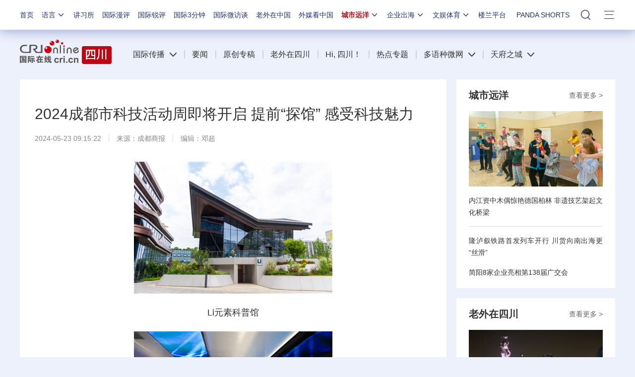

--- FILE ---
content_type: text/css
request_url: https://f2.cri.cn/M00/10/64/wKgACl5KP0-AGaXLAAAAAAAAAAA9266776.index.css
body_size: 1150
content:
.secondIndex-logo {background: url(https://f2.cri.cn/M00/10/64/wKgACl5KP0-ATioOAAAAAAAAAAA3275908.logo.png) left 40% no-repeat;}
.secondIndex-title-2 div.active a {background: #cc0000;}
.secondIndex-wrap-1{clear:both;}
.secondIndex-list-6 {padding-bottom: 41px;}
.secondIndex-more-1 {bottom: 14px;}
/*yuanchandi*/
.banner-img-brief{display: none;}
.secondIndex-list-3-ycd li{width:386px;height:217px;}
.secondIndex-banner-box-6{height:315px;overflow: hidden;}
.secondIndex-banner-box-6 .banner-nav{bottom:148px;}
.secondIndex-bottom-ban{width:1200px;height:100px;margin-bottom:30px;}
/*baodaoji*/
.secondIndex-baogaoji{clear:both;color:#bd0714;font-size:14px;margin-bottom: 20px;float: right;}
.secondIndex-baogaoji ul li{float:left;margin-right: 20px;}
.secondIndex-baogaoji a{color:#bd0714;}
.secondIndex-baogaoji a:hover{color:#bd0714;text-decoration: underline;}
/*news roll*/
.rollxinwen{clear:both;margin-bottom:20px;}
.pad_right{ padding-right:30px;line-height: 20px;display:inline;}
.pad_right a{font-size: 16px;color:#000;}
#scroll_div {height:20px;overflow: hidden;white-space: nowrap;width:1200px;}
#scroll_div li.pad_right{background: url(https://f2.cri.cn/M00/10/64/wKgACl5KP0-ATioOAAAAAAAAAAA3275908.icon-pic.png) 0 7px no-repeat;padding-left:10px;}
#scroll_begin,#scroll_end {display: inline;}
/*linknews*/
.secondIndex-fd-line-news {line-height: 26px;text-align: center;margin-top: 20px;}
.secondIndex-fd-line-news a{color: #fff;}
/*navnav*/
.secondIndex-header{position: relative;z-index: 100;}
.secondIndex-nav .ul-li{float:left;margin-right:15px; line-height: 100px;position: relative;}
.secondIndex-nav .ul-li .textcontent{display: block; float: left;}
.secondIndex-nav .ul-li .textcontent a{border-left:2px solid #d4d4d4;padding-left: 27px;padding-right: 7px;cursor: pointer;}
.secondIndex-nav .li-1 .textcontent a{border:0;padding-left:0;}
.secondIndex-nav .ul-li .textcontent .kplspan {background: url(https://f2.cri.cn/M00/10/64/wKgACl5KP0-ATioOAAAAAAAAAAA3275908.icon-bot.png) 10px center no-repeat;
    width: 24px;height: 100px;display:none;float: right;transition: all .2s ease 0s;
-ms-transition: all .2s ease 0s;	
-moz-transition: all .2s ease 0s;
-webkit-transition: all .2s ease 0s;
-o-transition: all .2s ease 0s;	cursor: pointer;
}
.secondIndex-nav .ul-li.active .textcontent span {	background: url(https://f2.cri.cn/M00/10/64/wKgACl5KP0-ATioOAAAAAAAAAAA3275908.icon-bot1.png) 10px center no-repeat;width: 24px;height: 100px;
float: right;}
.secondIndex-nav ol {display: none;position: absolute;top:75px;right:0;width: 457px;background: #fff;padding-right:10px;padding-left:20px;padding-bottom:10px;
box-shadow: 0 5px 5px 0 rgba(0, 0, 0, .4);overflow: hidden;}
.secondIndex-nav ol li{width:488px;overflow:hidden;}
.secondIndex-nav ol li a{width: 65px;float: left;display: block;background: url(https://f2.cri.cn/M00/10/64/wKgACl5KP0-ATioOAAAAAAAAAAA3275908.icon-pic-fk.png) no-repeat left center;
    padding-left: 16px; height: 38px;line-height: 38px;font-size:14px;}
.secondIndex-nav li.active ol {display: block;}

.secondIndex-banner-box-6 .secondIndex-banner .banner-img li .icon-v a span{background: url(https://f2.cri.cn/M00/10/64/wKgACl5KP0-ATioOAAAAAAAAAAA3275908.icon-v.png) no-repeat center center;width:76px;height:75px;position: absolute;top:75px;left:40%;
z-index: 900;cursor: pointer;}


.secondDetails-wrap .secondPage-crumbs{display: none;}


/* 20240403 */
.secondIndex-nav .ul-li .textcontent a {padding-left: 14px;padding-right: 0px;}
.secondIndex-list-1 .list-title {overflow:hidden;text-overflow:ellipsis;white-space:nowrap;}

--- FILE ---
content_type: application/javascript
request_url: https://p.data.cctv.com/ge.js
body_size: 68
content:
window.goldlog=(window.goldlog||{});goldlog.Etag="bnD9IdI1llwCAQ06nr4VYwo7";goldlog.stag=2;

--- FILE ---
content_type: application/javascript
request_url: https://p.data.cctv.com/ge.js
body_size: -27
content:
window.goldlog=(window.goldlog||{});goldlog.Etag="bnD9ISHIxRECAQ06nr4XSgVp";goldlog.stag=2;